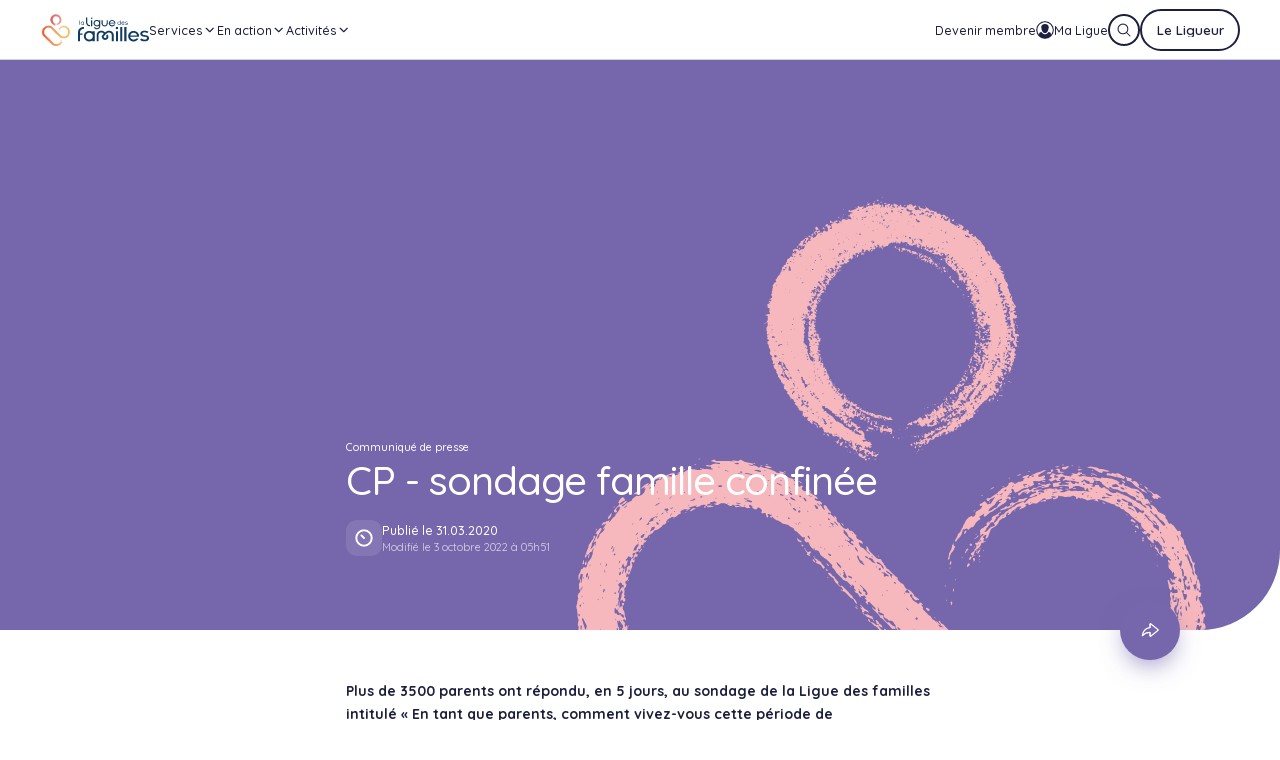

--- FILE ---
content_type: image/svg+xml
request_url: https://liguedesfamilles.be/storage/23469/R%C3%A9gion-bruxelles-capitaleFR.svg
body_size: 8351
content:
<?xml version="1.0" encoding="UTF-8"?><svg id="Layer_1" xmlns="http://www.w3.org/2000/svg" viewBox="0 0 93.66 114.81"><defs><style>.cls-1{fill:#fff;}.cls-2{fill:none;}</style></defs><rect class="cls-2" x="-27.1" y="-33.25" width="149.1" height="181.2"/><g><path class="cls-1" d="M14.1,24.08c-7.07,0-14.1,5.33-14.1,14.25s8,14.02,14.96,14.02c7.66,0,11.35-2.4,17.8-1.09,5.04,1.02,7.77,3.48,9.12,4.78,.65,.62,1.47,.69,2.03,.32,.56-.37,.94-1.07,.56-2.74-.88-3.9-2.96-8.25-5.36-11.97-4.73-7.31-14.33-17.56-25.01-17.56"/><path class="cls-1" d="M79.56,24.08c7.07,0,14.1,5.33,14.1,14.25s-8,14.02-14.96,14.02c-7.66,0-11.35-2.4-17.8-1.09-5.04,1.02-7.77,3.48-9.12,4.78-.65,.62-1.47,.69-2.03,.32-.56-.37-.94-1.07-.56-2.74,.88-3.9,2.96-8.25,5.36-11.97,4.73-7.31,14.33-17.56,25.01-17.56"/><path class="cls-1" d="M55.88,0c7.15,0,13.71,5.7,13.71,13.96,0,3.62-1.45,6.37-2.77,8.29-1.5,2.19-3.48,4.09-6.59,6.79-4.51,3.91-8.21,7.73-11.75,15.21-.28,.6-.88,1.27-1.66,1.27s-1.37-.67-1.65-1.27c-3.54-7.47-7.25-11.29-11.76-15.21-3.11-2.7-5.08-4.6-6.59-6.79-1.32-1.92-2.77-4.67-2.77-8.29C24.06,5.7,30.63,0,37.78,0c3.95,0,7.22,1.66,9.05,4.08,1.83-2.42,5.1-4.08,9.05-4.08m-.33,4.08c-4.74,0-7.69,3.57-8.72,6.12-1.03-2.55-3.98-6.12-8.72-6.12-5.46,0-9.87,4.51-9.87,9.96,0,2.06,.7,3.96,1.97,5.68,4.97,6.79,11.71,8.97,16.62,19.61,4.91-10.64,11.66-12.81,16.62-19.61,1.26-1.73,1.96-3.62,1.96-5.68,0-5.45-4.41-9.96-9.87-9.96"/><g><path class="cls-1" d="M18.69,84.6c.29,.43,.01,.88-.49,.88h-.54c-.25,0-.52-.14-.66-.36l-2.17-3.38h-1.5v3.1c0,.33-.2,.64-.65,.64h-.39c-.45,0-.66-.3-.66-.64v-8.37c0-.33,.21-.65,.66-.65h3.11c1.89,0,3.15,1.24,3.15,2.98,0,1.41-.88,2.4-1.95,2.74l2.1,3.07Zm-5.37-7.16v2.72h1.98c.98,0,1.5-.53,1.5-1.31,0-.84-.53-1.41-1.42-1.41h-2.06Z"/><path class="cls-1" d="M22.74,77.44v2.23h2.99c.37,0,.66,.24,.66,.65v.32c0,.41-.29,.65-.66,.65h-2.99v2.56h4.13c.4,0,.66,.29,.66,.64v.35c0,.36-.27,.64-.66,.64h-5.16c-.45,0-.65-.29-.65-.64v-8.37c0-.35,.2-.65,.65-.65h4.92c.35,0,.64,.24,.64,.65v.32c0,.4-.29,.65-.64,.65h-3.89Zm1.53-3.78c.11-.17,.3-.33,.56-.33h.84c.28,0,.4,.29,.23,.49l-.92,1.12c-.17,.21-.36,.33-.61,.33h-.57c-.21,0-.37-.21-.24-.44l.72-1.17Z"/><path class="cls-1" d="M36.32,79.02l-.39,.15c-.34,.12-.68-.04-.8-.37-.33-.87-.97-1.49-2.02-1.49-1.52,0-2.41,1.52-2.41,3.38s.82,3.32,2.39,3.32c1.41,0,2.17-.96,2.22-2.26h-1.62c-.36,0-.65-.21-.65-.62v-.33c0-.4,.27-.65,.64-.65h2.65c.37,0,.62,.23,.62,.62v.46c0,2.72-1.63,4.36-3.92,4.36-2.5,0-3.97-2.1-3.97-4.89s1.66-4.98,4.07-4.98c1.79,0,3.08,1.01,3.56,2.53,.12,.36-.03,.66-.37,.78Z"/><path class="cls-1" d="M39.75,76.45c0-.36,.21-.64,.64-.64h.37c.42,0,.65,.28,.65,.64v8.4c0,.34-.21,.62-.65,.62h-.36c-.43,0-.65-.28-.65-.62v-8.4Z"/><path class="cls-1" d="M44.12,80.65c0-2.87,1.61-4.94,4-4.94s4,2.07,4,4.94-1.58,4.93-4,4.93-4-2.06-4-4.93Zm1.67,0c0,1.91,.86,3.32,2.33,3.32s2.33-1.41,2.33-3.32-.89-3.38-2.33-3.38-2.33,1.49-2.33,3.38Z"/><path class="cls-1" d="M54.43,76.47c0-.33,.21-.65,.66-.65h.64c.27,0,.51,.19,.62,.4l3.47,6.17v-5.91c-.01-.36,.21-.65,.61-.65h.4c.43,0,.64,.29,.64,.65v8.36c0,.35-.23,.65-.65,.65h-.57c-.27,0-.48-.17-.59-.36l-3.59-6.38,.03,6.1c0,.33-.17,.64-.62,.64h-.41c-.45,0-.64-.3-.64-.64v-8.37Z"/><path class="cls-1" d="M68.14,85.48c-.44,0-.62-.3-.62-.64v-8.37c0-.33,.2-.65,.62-.65h2.27c2.82,0,4.69,1.91,4.69,4.85s-1.98,4.81-4.67,4.81h-2.3Zm2.34-1.61c1.81,0,2.98-1.34,2.98-3.2s-1.13-3.24-2.99-3.24h-1.3v6.45h1.32Z"/><path class="cls-1" d="M79.1,77.44v2.23h2.99c.37,0,.66,.24,.66,.65v.32c0,.41-.29,.65-.66,.65h-2.99v2.56h4.13c.4,0,.66,.29,.66,.64v.35c0,.36-.27,.64-.66,.64h-5.16c-.45,0-.65-.29-.65-.64v-8.37c0-.35,.2-.65,.65-.65h4.92c.35,0,.64,.24,.64,.65v.32c0,.4-.29,.65-.64,.65h-3.89Z"/><path class="cls-1" d="M6.08,100.09c-.45,0-.65-.3-.65-.64v-8.37c0-.33,.2-.65,.65-.65h2.74c1.74,0,2.91,1.12,2.91,2.74,0,.54-.31,1.13-.68,1.47,.97,.36,1.68,1.44,1.68,2.55,0,1.75-1.21,2.9-2.96,2.9h-3.68Zm1.04-5.75h2.11c.41-.12,.8-.59,.81-1.09,.01-.69-.49-1.2-1.21-1.2h-1.71v2.29Zm2.61,4.15c.76,0,1.3-.53,1.3-1.3s-.6-1.32-1.37-1.32h-2.54v2.62h2.61Z"/><path class="cls-1" d="M22.05,99.21c.29,.43,.01,.88-.49,.88h-.54c-.25,0-.52-.15-.66-.36l-2.17-3.38h-1.5v3.1c0,.33-.2,.64-.65,.64h-.39c-.45,0-.66-.3-.66-.64v-8.37c0-.33,.21-.65,.66-.65h3.11c1.89,0,3.15,1.24,3.15,2.98,0,1.41-.88,2.41-1.95,2.74l2.1,3.07Zm-5.37-7.16v2.72h1.98c.98,0,1.5-.53,1.5-1.31,0-.84-.53-1.41-1.42-1.41h-2.06Z"/><path class="cls-1" d="M24.43,96.8v-5.71c0-.33,.2-.65,.65-.65h.38c.45,0,.65,.32,.65,.65v5.74c0,1.13,.74,1.78,1.83,1.78s1.82-.65,1.82-1.78v-5.74c0-.33,.2-.65,.65-.65h.37c.45,0,.65,.32,.65,.65v5.71c0,2.1-1.34,3.4-3.49,3.4s-3.52-1.29-3.52-3.4Z"/><path class="cls-1" d="M37.4,93.69l1.9-2.91c.12-.19,.33-.35,.61-.35h.61c.46,0,.76,.46,.45,.93l-2.55,3.8,2.67,4.01c.3,.46,.03,.92-.47,.92h-.56c-.32,0-.51-.16-.61-.33l-2.06-3.14-2.05,3.14c-.12,.17-.31,.33-.62,.33h-.56c-.48,0-.77-.45-.45-.93l2.67-4-2.54-3.8c-.3-.47-.03-.93,.44-.93h.6c.28,0,.49,.16,.61,.35l1.9,2.91Z"/><path class="cls-1" d="M45.14,92.05v2.23h2.99c.37,0,.66,.24,.66,.65v.32c0,.41-.29,.65-.66,.65h-2.99v2.56h4.13c.4,0,.66,.29,.66,.64v.35c0,.36-.27,.64-.66,.64h-5.16c-.45,0-.65-.29-.65-.64v-8.37c0-.35,.2-.65,.65-.65h4.92c.34,0,.64,.24,.64,.65v.32c0,.4-.29,.65-.64,.65h-3.89Z"/><path class="cls-1" d="M52.7,100.09c-.45,0-.64-.3-.64-.64v-8.37c0-.33,.21-.65,.64-.65h.38c.43,0,.64,.32,.64,.65v7.38h3.83c.33,0,.64,.2,.64,.64v.36c0,.44-.3,.64-.64,.64h-4.85Z"/><path class="cls-1" d="M60.41,100.09c-.45,0-.64-.3-.64-.64v-8.37c0-.33,.21-.65,.64-.65h.39c.42,0,.64,.32,.64,.65v7.38h3.83c.33,0,.64,.2,.64,.64v.36c0,.44-.31,.64-.64,.64h-4.85Z"/><path class="cls-1" d="M69.16,92.05v2.23h2.99c.37,0,.66,.24,.66,.65v.32c0,.41-.29,.65-.66,.65h-2.99v2.56h4.13c.4,0,.66,.29,.66,.64v.35c0,.36-.27,.64-.66,.64h-5.16c-.45,0-.65-.29-.65-.64v-8.37c0-.35,.2-.65,.65-.65h4.92c.35,0,.64,.24,.64,.65v.32c0,.4-.29,.65-.64,.65h-3.89Z"/><path class="cls-1" d="M82.73,97.21c0,1.51-1.38,2.99-3.62,2.99s-3.72-1.13-3.76-3.35c0-.36,.24-.65,.62-.65h.44c.37,0,.65,.23,.68,.62,.08,1.2,.84,1.76,2.02,1.76s1.86-.6,1.86-1.33c0-.57-.33-.94-1.18-1.14-.5-.12-1.05-.27-1.61-.43-1.12-.32-2.42-.97-2.42-2.55,0-1.79,1.45-2.8,3.29-2.8s3.2,1.08,3.38,2.7c.04,.38-.19,.68-.64,.68h-.38c-.37,0-.64-.25-.68-.6-.08-.8-.79-1.21-1.7-1.21s-1.58,.49-1.57,1.2c.01,.59,.61,.86,1.26,1.04,.52,.15,.96,.25,1.5,.38,1.73,.4,2.5,1.3,2.5,2.7Z"/><path class="cls-1" d="M84.87,96.13c-.33,0-.58-.2-.58-.58v-.3c0-.39,.25-.6,.58-.6h4.8c.33,0,.6,.19,.6,.6v.3c0,.4-.27,.58-.6,.58h-4.8Z"/><path class="cls-1" d="M22.31,111.33h.48c.42,0,.72,.31,.5,.82-.76,1.79-2.05,2.66-3.83,2.66-2.46,0-4.05-2.13-4.05-4.93s1.63-4.95,4.16-4.95c1.75,0,3.18,1.2,3.6,2.83,.08,.32-.07,.65-.4,.74l-.39,.11c-.36,.09-.73-.04-.82-.41-.24-.98-.94-1.66-1.99-1.67-1.53-.01-2.49,1.32-2.49,3.34,0,1.91,.92,3.31,2.39,3.31,1.06,0,1.78-.49,2.14-1.39,.12-.31,.39-.45,.69-.45Z"/><path class="cls-1" d="M26.75,112.22l-.78,1.99c-.12,.32-.39,.49-.67,.49h-.54c-.39,0-.64-.31-.48-.72l3.18-8.38c.13-.35,.33-.56,.76-.56h.41c.42,0,.6,.21,.73,.56l3.2,8.4c.15,.37-.04,.71-.48,.71h-.58c-.29,0-.54-.16-.67-.48l-.74-2.01h-3.34Zm.56-1.62h2.18l-1.08-3.19-1.1,3.19Z"/><path class="cls-1" d="M38.41,105.04c2.01,0,3.23,1.24,3.23,3.07s-1.1,3.04-3.24,3.04h-2.17v2.9c0,.33-.21,.65-.64,.65h-.4c-.41,0-.65-.32-.65-.65v-8.35c0-.37,.27-.66,.67-.66h3.2Zm-2.18,1.62v2.91h2.17c.97,0,1.56-.52,1.56-1.42s-.59-1.49-1.56-1.49h-2.17Z"/><path class="cls-1" d="M44.03,105.68c0-.36,.21-.64,.64-.64h.37c.43,0,.65,.28,.65,.64v8.4c0,.35-.21,.62-.65,.62h-.36c-.42,0-.65-.28-.65-.62v-8.4Z"/><path class="cls-1" d="M48.37,106.67c-.37,0-.64-.25-.64-.65v-.32c0-.4,.27-.65,.64-.65h6.23c.37,0,.64,.25,.64,.65v.32c0,.4-.27,.65-.64,.65h-2.29v7.4c0,.35-.24,.64-.65,.64h-.37c-.41,0-.64-.29-.64-.64v-7.4h-2.29Z"/><path class="cls-1" d="M57.71,112.22l-.78,1.99c-.12,.32-.38,.49-.66,.49h-.54c-.39,0-.64-.31-.48-.72l3.18-8.38c.13-.35,.33-.56,.76-.56h.41c.43,0,.6,.21,.73,.56l3.2,8.4c.15,.37-.04,.71-.48,.71h-.58c-.29,0-.54-.16-.66-.48l-.74-2.01h-3.34Zm.56-1.62h2.18l-1.08-3.19-1.1,3.19Z"/><path class="cls-1" d="M66.13,114.71c-.45,0-.64-.31-.64-.64v-8.37c0-.33,.21-.65,.64-.65h.39c.42,0,.64,.32,.64,.65v7.38h3.83c.33,0,.64,.2,.64,.64v.36c0,.44-.31,.64-.64,.64h-4.85Z"/><path class="cls-1" d="M74.89,106.67v2.23h2.99c.37,0,.66,.24,.66,.65v.32c0,.41-.29,.65-.66,.65h-2.99v2.57h4.13c.4,0,.67,.29,.67,.64v.35c0,.36-.27,.64-.67,.64h-5.16c-.45,0-.65-.29-.65-.64v-8.37c0-.35,.2-.65,.65-.65h4.92c.35,0,.64,.24,.64,.65v.32c0,.4-.29,.65-.64,.65h-3.89Z"/></g></g></svg>

--- FILE ---
content_type: image/svg+xml
request_url: https://liguedesfamilles.be/storage/46/R%C3%A9gion-wallonne-blanc.svg
body_size: 22071
content:
<?xml version="1.0" encoding="UTF-8"?><svg xmlns="http://www.w3.org/2000/svg" viewBox="0 0 204.15 300.06"><defs><style>.d{fill:#fff;}</style></defs><g id="a"/><g id="b"><g id="c"><g><path class="d" d="M67.06,62.9l.24,.14c.23,.15,.52,.08,.69-.13,1.6-2.06,4.33-2.77,5.78-1.95,2.93,1.67,2.2,4.75,1.02,6.36,.09,.07,.23,.19,.34,.33,2.41-1.08,5.54-.87,7.93,.2,2.94,1.31,4.76,3.13,6.24,5.26,.29,.42,.94,.21,.94-.3,0-4.69-2.27-9.84-7.45-12.47-5.13-2.6-11.96-2.78-15.88,1.8-.21,.24-.12,.61,.16,.77m-6.84,6.81c1.31-.76,2.72-1.22,4.07-1.69,.29-.1,.42-.44,.28-.72-.34-.63-.59-1.28-.64-1.97-.02-.3-.29-.51-.58-.46-.65,.1-1.36,.22-2.11,.4-1.87,.45-3.7,1.5-4.26,2.53-.59,1.09-.94,2.52-1.33,3.85-.13,.47,.4,.84,.79,.55,1.2-.88,2.46-1.73,3.79-2.5Zm.57,33.22c-5.72-.49-8.85-2.26-10.79-4.5-.25-.29-.1-.74,.27-.82,2.91-.64,8.02-2.71,10.36-4.47,1.15-.87,2.21-1.86,3.16-2.94,.31-.35,.01-.89-.45-.84-2.31,.24-5-.55-6.06-2.68-.16-.32-.57-.41-.83-.15-1.82,1.79-5.48,3.62-9.65,4.7-.6,.16-1.8,.71-2.3,1.1-6.36,4.99-10.97,14.68-11.29,21.05l-.05,.2c-1.55,2.9-3.55,8.19-1.71,16.35,2.37,10.49,8.01,15.23,14.01,19.64,2.53,1.86,5.35,3.26,8.35,4.48,.48,.19,.9-.38,.58-.78-4.88-6.11-7.92-11.85-7.92-17.03,0-7.63,6.61-11.17,11.86-11.71,.13-.01,.25-.08,.33-.19,.83-1.08,2-2.02,2.91-2.64,.22-.15,.27-.43,.14-.66-2.82-4.95-3.47-11.32-.52-17.39,.16-.32-.05-.7-.41-.73ZM93.89,36.51c-2.86,.27-6.01,1.51-8.44,4.07-.29,.3-.8,.15-.87-.26-.23-1.37-.09-3.15-.15-4.4-.02-.38-.45-.61-.77-.41-2.88,1.76-5.73,4.04-7.82,8.14-.2,.4-.81,.36-.94-.07-.36-1.2-.28-2.64-.35-3.69-.02-.43-.55-.64-.86-.34-2.28,2.13-4.32,5.39-5.38,8.57-.15,.44-.76,.47-.95,.05-.4-.88-.6-1.97-.91-2.78-.12-.32-.54-.42-.8-.2-4.96,4.21-7.22,11.28-6.31,17.2,.04,.27,.3,.46,.57,.43,1.3-.14,2.9-.79,4.54-.64,.18,.02,.35-.06,.46-.2,5.19-7.16,14.53-7.73,20.96-3.59,.1,.07,.23,.09,.35,.08,5.3-.73,8.78-3.42,10.06-7.03,1.44-4.06,.62-10.67-1.91-14.68-.1-.16-.29-.26-.49-.24Zm-21.58,31.3c-.24-.2-.24-.54-.02-.77,.24-.24,.44-.53,.59-.87,.54-1.23,.16-2.59-.84-3.02-1-.44-2.24,.21-2.78,1.44-.14,.31-.21,.63-.23,.94-.02,.31-.32,.52-.62,.44-.28-.07-.53-.02-.76,.29-.25,.35-.23,.99,.21,1.73,.31,.52,.78,1.08,1.35,1.51,.49,.37,.98,.76,1.41,1.19,.22,.22,.58,.19,.76-.06,.41-.56,.92-1.11,1.43-1.55,.21-.18,.23-.5,.06-.7-.18-.21-.38-.41-.57-.57Zm-3.5,8.81c-.04-.44-.57-.62-.89-.31-1.37,1.38-2.99,2.09-4.88,3.03-2.12,1.06-3.71,2.38-3.71,4.51,0,1.36,1.16,2.64,3.02,2.64s3.47-.74,4.83-2.81c1.47-2.25,1.84-4.47,1.62-7.06Zm-16.52,5.06c0,1.66,1.09,2.33,2.22,2.33,1.64,0,2.35-1.06,3.45-3.33,.75-1.53,1.65-2.68,2.82-3.6,.4-.31,.16-.95-.35-.92-3.05,.19-5.45,1.22-7.02,2.87-.71,.74-1.08,1.77-1.12,2.64Zm7.26-9.3c-.41,.22-.34,.84,.11,.95,1.49,.37,3.3,.47,4.52,.33,.84-.09,2.4-.51,3.32-.74,.31-.08,.47-.42,.34-.71-.18-.38-.4-.77-.68-1.15-.34-.46-.66-.89-.94-1.3-.14-.19-.38-.27-.6-.19-1.39,.54-2.77,1.15-4.11,1.81-.53,.26-1.25,.63-1.95,1Zm112.67,37.68c-4.1-3.12-9.18-5.36-16.78-6.9-.36-.07-.53-.49-.31-.79,1.41-1.94,2.52-4.05,3.21-6.45,.1-.35-.2-.69-.56-.64-6.22,.94-14.1,3.44-19.5,6.49-4.63,2.62-8.39,8.06-9.21,15.34-.05,.42,.39,.71,.75,.5,4.53-2.62,9.48-4.52,14.54-5.58l.18-.08c2.36-1.65,4.59-3.34,6.57-5.15,.09-.08,.2-.13,.32-.13,7.84-.27,14.47,1.76,20.28,4.26,.55,.24,.98-.51,.5-.87Zm-94.34-3.35c-2.57,2.7-7.19,6.88-8.98,10.31-.19,.37,.15,.8,.56,.71,3.14-.7,7-.48,10.06,.4,.41,.12,.79-.3,.6-.68-1.41-2.94-1.16-6.89-1.37-10.41-.03-.44-.56-.64-.87-.32Zm-13.97,10.67c.16,.41,.75,.42,.92,.01,2.13-4.9,5.65-8.22,9.01-11.63,2.35-2.38,4.15-4.47,5.65-7,.22-.38,.79-.3,.91,.12,.87,2.83,1.46,5.78,1.41,8.89-.04,2.59-.08,4.62,.22,6.31,.1,.56,.91,.54,.99-.02,.84-5.74,3.51-10.31,4.98-14.14,2.26-5.89,2.96-9.97,2.96-13.59,0-10.9-6.22-16.5-12-16.5-4.03,0-5.98,2.7-6.56,6.02-.5,2.9-.55,6.51-2.95,11.25-1.71,3.38-4.95,7.97-11.6,11.11-.44,.21-.36,.86,.12,.95,3.76,.74,7.05,.48,9.88,.02,.5-.08,.79,.55,.4,.88-3.59,3.03-4.91,6.51-5.39,10.38-.28,2.22,.24,4.85,1.03,6.92Zm110.08,102.81c-.23,.53-1.03,.32-.97-.25,.89-7.43,4.6-14.89,8.63-21.64,6.03-10.1,9.61-21.3,10.32-32.06,1.34-20.31-14.57-40.54-32.58-44.37-.57-.12-.53-.95,.05-1,9.79-.79,20.99,1.97,28.41,7.38,8.22,6,16.29,19.57,16.29,36.52s-4.84,26.13-8.58,35.97c-4.07,10.7-6.77,22.03-6.66,32.76,0,.53-.73,.71-.96,.22-4.2-8.94-3.62-18.5-2.83-25.04,.05-.42-.41-.71-.77-.48-4.18,2.59-7.67,5.97-10.36,11.99Zm14.7-53.51c.61-9.16-2.42-18.2-7.22-25.7-4.23-6.61-12.86-14.37-23.17-16.22-.56-.1-.82,.67-.33,.94,4.67,2.5,8.52,6.39,10.95,10.6,.24,.41-.18,.9-.63,.72-2.4-.95-4.81-1.52-7.31-1.85-.54-.07-.8,.65-.33,.93,9.23,5.44,13.8,15.41,13.8,24.6,0,14.12-10.03,20.29-15.34,21.88-3.06,.91-6.34,1.08-9.5,.56-.52-.09-.8,.6-.37,.9,4.8,3.37,12.66,3.64,18.78,1.15,3.96-1.61,7.49-4.66,9.63-7.9,.26-.4,.88-.25,.93,.22,.36,3.67-.19,7.25-1,10.17-.13,.49,.46,.84,.83,.5,4.7-4.29,9.62-11.67,10.27-21.49Zm-15.4,19.22c-7.41,4.48-14.83,4.48-20.36,2.96-.18-.05-.36,0-.49,.13-2.94,3.04-6.72,6.34-12.68,7.44-.51,.09-.55,.82-.06,.98,3.02,.95,5.77,.71,8.16-.27,.42-.17,.84,.29,.63,.7-1.98,4.02-5.11,6.45-8.08,8.36-.45,.29-.21,.98,.32,.93,4.54-.43,8.7-2.59,11.61-4.82,.36-.28,.87,.03,.8,.48-1.37,8.46-1.47,15.74-.35,22.03,.1,.59,.96,.54,1-.06,.63-10.14,4.63-16.67,8.76-21.36,.28-.31,.78-.16,.87,.24,.64,3.01,1.76,5.48,2.95,7.54,.25,.43,.89,.29,.94-.21,1.01-11.03,4.09-18.9,6.7-24.45,.21-.45-.29-.9-.72-.64Zm-37.47,7.41c-4.64-5.45-5.94-10.82-6.39-16.21-.03-.42,.43-.7,.78-.46,2.8,1.93,6.11,3.39,9.67,3.53,.47,.02,.7-.58,.34-.89-7.4-6.46-13.42-14.79-18.22-25.88-3.93-9.07-8.75-16.93-17.39-23.42-4.02-3.02-9.33-6.01-15.31-7.82-.53-.16-.88,.53-.45,.88,10.33,8.44,9.6,19.64,6.36,25.88-.21,.41,.18,.87,.61,.71,2.32-.85,4.01-2,5.15-2.99,.27-.24,.7-.12,.81,.23,3.09,9.79,2.42,19.09,.68,24.43-.14,.43,.33,.81,.73,.59,5.26-2.92,8.92-7.97,10.41-12.55,.15-.46,.79-.47,.95-.02,4.21,11.47,2.75,21.48-1.32,30.2-.21,.46,.3,.91,.73,.64,1.59-1.03,3.34-2.36,4.85-3.74,.33-.3,.86-.05,.84,.39-.45,8.33,1.92,14.98,5.58,20.64,.28,.43,.94,.22,.93-.29-.24-6.76,.53-13.33,1.29-18.3,.07-.47,.71-.59,.94-.18,1.84,3.34,4.34,4.84,6.94,5.45,.48,.11,.82-.44,.5-.82Zm-20.72,13.32c.85-3.04-.04-5.78,0-8.53,.02-1.65,.57-3.53,1.19-5.35,.15-.45-.36-.84-.75-.57-2.66,1.79-5.81,3.43-8.8,4.69-.47,.2-.91-.37-.59-.77,2.78-3.52,5.41-8.12,6.68-12.76,.09-.32-.16-.63-.49-.63-6.21,0-15.47-.7-22.76-3.73l-.25-.03c-3.27,.44-8.41,.82-13.71,.04-.39-.06-.7,.33-.54,.69,2.71,6.06,7.74,10.89,15.79,15.87,3.67,2.27,7.98,5.36,9.05,9.98,.07,.3,.37,.47,.66,.38,1.64-.58,2.37-.19,3.08,1.15,.64,1.2,1.44,2.42,2.33,2.43,.72,0,.96-.19,2.05-.42,.67-.12,1.32-.08,1.78,.13,.83,.37,1.39,.51,1.87,.44,1.85-.3,2.92-1.19,3.42-2.99Zm-33.99-14.41c-3.25-2.8-7.58-6.93-9.87-13.74-.06-.17-.2-.3-.37-.33-3.37-.69-6.73-1.68-9.87-3.08-.35-.16-.74,.11-.71,.49,.15,1.65,.97,3.6,1.15,5.5,.15,1.56-.5,1.65-1.19,1.78-.82,.15,.22,2.7,4.47,5.33,.18,.11,.28,.33,.23,.54-.42,1.72-.62,4.99,2.34,6.91,1.88,1.22,4.5,1.17,8.11-.71,1.81-.94,3.39-1.44,5.45-1.81,.42-.08,.57-.6,.25-.87Zm3.27-16.9c-1.63-1.32-3.1-2.94-4-4.06l-.21-.15c-7.03-2.61-13-6.05-19.42-11.21l-.17-.09c-5.59-1.65-11.05-4.08-17.92-9.34-.4-.31-.95,.1-.78,.57,5.7,16.31,21.68,25.55,42.21,25.16,.47,0,.66-.6,.3-.9Zm24.14-2.77c1.63,.02,3.67,.02,5.25-.11,.26-.02,.45-.24,.45-.5,0-1.24-.16-3.12-.5-4.78-.09-.43-.64-.55-.9-.19-1.17,1.59-2.59,3.21-4.59,4.68-.39,.29-.21,.91,.28,.91Zm-32.54-6.56c8.39,3.96,15.83,5.43,22.97,6.13,.23,.02,.45-.12,.53-.34,.26-.76,.5-1.54,.7-2.32-.09-.21-.16-.36-.25-.58-8.09-4.4-15.02-4.72-17.79-4.27-1.46,.24-3.59,.5-5.93,.41-.54-.02-.72,.73-.23,.96Zm14.66-3.56c3.91,.7,6.84,1.86,9.61,3.2,.31,.15,.67-.05,.72-.39,.16-1.11,.2-2.2,.2-3.43,0-.27-.21-.5-.48-.51-1.81-.07-5.42-.42-7.95-1.08-.15,.03-.27,.06-.42,.09-.53,.4-1.2,.82-1.85,1.19-.41,.23-.29,.85,.17,.93Zm22.98,13.08c-5.69,.34-15.2,.3-24.97-1.86-.55-.12-.86,.61-.39,.91,7.04,4.61,17.28,5.31,25.06,4.99,.23-.01,.42-.17,.47-.4,.18-.83,.32-2.06,.36-3.11,.01-.3-.23-.54-.53-.53Zm-17.47-17.37c1.56,.15,3.2,.22,4.55,.13,.27-.02,.48-.26,.47-.53-.07-1.79-.29-3.45-.64-5.24-.09-.45-.69-.57-.93-.17-1.04,1.78-2.31,3.45-3.75,4.94-.3,.31-.12,.82,.31,.86Zm-18.58,4.45c8.44,0,14.45-3.77,18.47-8.96,.29-.37-.05-.9-.51-.8-1.68,.36-4.17,.65-6.29,.56-.47-.02-.65-.6-.29-.9,3.39-2.78,5.78-7.43,5.78-12.56,0-10.98-10.67-19.91-21.2-19.91-7.12,0-11.15,4.37-13.33,7.32-.1,.13-.25,.2-.41,.19-5.95-.17-10.66,3.27-10.66,8.71,0,7.51,11.29,26.35,28.44,26.35Zm87.82-71.11c9.22,0,17.87,2.37,24,8.81,4.86,5.11,7.04,12.91,6.7,19.05-.03,.57,.76,.76,.97,.23,4.45-10.93,1.58-20.94-3.56-27.99-7.28-9.98-19.9-15.16-33.57-15.16-20.58,0-35.69,11.24-43.14,21.26-6.6,8.86-9.49,20.32-8.31,31.31,.01,.13,.08,.25,.18,.33,1.16,.97,2.27,1.99,3.35,3.06,.29,.29,.79,.13,.85-.28,3.65-24.6,26.37-40.61,52.55-40.61Zm-16.05-17.14c7.95-1.39,14.45-1.36,21.15-.03,.1,.02,.19,0,.29-.03,5.41-2.23,12.1-5.42,17.57-10.55,.41-.38,0-1.05-.52-.84-4.35,1.75-9.07,2.99-15.26,2.69-.47-.02-.67-.61-.3-.9,3.16-2.46,10.22-8.6,13.19-19.85,.14-.51-.52-.86-.87-.45-11.99,13.73-24.54,22.8-35.57,29.02-.49,.28-.23,1.03,.33,.93Zm-23.07,36.53c-4.27,4.74-7.03,10.49-8.64,16.02-.15,.53,.54,.88,.88,.45,2.08-2.59,4.44-5,7.1-6.97,.13-.1,.2-.25,.2-.41-.09-2.65,.31-5.6,1.31-8.6,.17-.52-.49-.9-.86-.49Zm36.88-8.35c1.07-2.28,1.85-4.96,2.14-7.26,.04-.3-.21-.57-.51-.56-1.01,.01-2.03,.06-3.06,.14-.22,.02-.4,.17-.45,.39-.49,2.07-1.26,4.09-2.27,5.96-.16,.29,0,.65,.32,.72,1.08,.26,2.16,.55,3.22,.88,.24,.07,.5-.03,.6-.26Zm-7.04,6.53c-1.11-.06-2.23-.07-3.34-.03-.12,0-.23,.05-.32,.13-.34,.3-.77,.68-1.21,1.06-.36,.31-.13,.91,.35,.89,1.01-.05,2.09-.07,2.94-.05,.09,0,.18-.02,.26-.07,.55-.31,1.08-.65,1.59-1,.4-.27,.21-.9-.27-.92Zm8.06,9.16c1.82-.01,3.85,.07,6.01,.3,.58,.06,.78-.75,.25-.97-5.55-2.31-11.56-3.46-17.59-3.32-8.3,.2-16.79,2.93-23.89,7.68-5.35,3.58-10.05,8.74-13.06,14.27-.1,.18-.07,.4,.05,.56,.43,.54,.86,1.09,1.27,1.66l.4,.56c.18,.26,.56,.29,.78,.05,5.39-5.83,11.89-10.73,18.98-14.25,8.47-4.21,17.74-6.48,26.8-6.55Zm-3.42,13.83c.49,.07,.78-.53,.41-.87-3.52-3.21-7.91-5.49-14.17-5.49-8.75,0-18.8,7.01-27.04,16.3-.14,.16-.17,.39-.07,.58,.35,.63,.72,1.29,1.08,1.95,.16,.29,.55,.35,.79,.12,10.9-10.57,24.14-13.07,31.91-13.07,2.44,0,4.76,.14,7.09,.48Zm-1.05,46.5c-.2,.43,.23,.88,.66,.69,5.95-2.72,10.9-8.91,10.9-18.78,0-11.72-9.23-24.55-22.76-24.55-12.16,0-21.76,8.16-25.46,11.95-.15,.15-.18,.37-.09,.56,.7,1.48,1.52,3.3,2.22,4.77,.13,.27,.46,.36,.72,.21,3.92-2.24,7.39-.2,8.39,.78,3.89,3.81,2.63,8.54,.96,11.33-.22,.36,.06,.83,.48,.77,3.59-.45,8.02-2.87,10.2-7.67,.19-.41,.78-.4,.93,.03,1.37,3.89,2.35,8.02,.73,12.79-.11,.32,.11,.66,.45,.68,4.83,.19,8.56-1.65,11.44-5.3,.26-.33,.78-.21,.88,.2,.89,3.7,.8,8.45-.64,11.53Zm-25.91-21.75c-1.17-1.83-4.46-3.38-7.15-1.39-.19,.14-.25,.39-.15,.6,.71,1.59,1.65,3.32,2.42,4.67,.18,.31,.62,.34,.83,.05,1.21-1.61,2.57-2.55,3.85-3.22,.26-.14,.37-.47,.2-.72Zm-72.08,33.37c-.68-2.55-3.23-3.31-3.9-5.68-.06-.21-.22-.36-.44-.38-2.63-.25-5.15-.68-8.03-1.42-5.09-1.31-9.48-2.9-13.91-5.31-2.2-1.2-4.63-1.64-7.08-1.91-1.95-.22-4.22-.12-5.6-.27-1.38-.15-2.2,.47-3.18,.99s-10.23,5.72-15.13,6.02c-2.18,.13-4.35,2.4-4.42,4.34-.07,1.94,1.02,4.87,2.94,4.87-.46-.95-1.37-2.38-1.23-2.66,.35-.67,11.11-5.31,14.24-7.77,.14-.11,.32-.14,.48-.08,.09,.03,.19,.07,.28,.1,.26,.09,.41,.37,.32,.63-.78,2.33-4.61,6.65-5.3,9.31-.64,2.49,0,4.82,1.6,5.69,.37,.2,.83-.12,.74-.53-.12-.61-.33-1.06-.15-1.56,.49-.97,1.82-1.44,2.19-2.66,1.02-3.39,.78-7.59,3.79-9.85,.11-.08,.26-.11,.39-.09,1.14,.19,2.18,.25,3.25,.24,1.94-.02,3.73-.68,4.69-.85,.25-.05,.49,.09,.58,.32,1.13,3.2,.46,6.67,1.45,10.02,.49,1.66,1.37,3.01,2.72,4.08,.21,.16,.26,.4,.24,.67-.05,.55,.71,.77,.95,.27,2.03-4.22-1.08-9.85-1.8-14.92-.05-.31,.21-.59,.52-.57,2.86,.19,6.3,1.27,7.88,3.45,.72,1,.88,2.62,1.25,4.11,.24,.95,.04,1.82-.04,2.72-.05,.52,.64,.77,.92,.33,1.05-1.68,1.05-3.97,1.05-5.93,0-.51,.72-.53,.99-.51,2.2,.14,4.36,.76,6.37,1.48,3.74,1.35,6.85,2.51,9.55,5.27,.3,.3,.81,.13,.86-.29,.06-.54,.1-1.12-.03-1.66Zm42.35,37.78c-1.17-.02-2.5,0-3.5-.14-.21-.03-.41,.06-.51,.24-.23,.41-.44,.89-.65,1.34-.15,.34,.11,.73,.49,.71,1.47-.08,3.09-.47,4.42-1.21,.45-.25,.27-.94-.24-.94Zm-7.97,9.59c1.1,2.19,6.19,4.99,7.03,7.05,.04,.1,.1,.18,.19,.23,1.89,1.2,2.5,3.49,1.52,5.29-.25,.46-.96,.28-.95-.25,.01-1.18-.15-2.33-1.18-2.44-.99-.11-2.22,.27-3.42-.07-1.37-.39-2.45-1.74-2.99-3.06-.08-.21-.28-.34-.5-.32-3.46,.25-6.89-.63-10.34-.1-.16,.02-.3,.12-.37,.27-1.71,3.24-3.92,7.41-8.22,7.11-.21-.01-.42,.09-.5,.29-.44,1.07-.26,2.04-.06,3.09,.07,.37-.28,.68-.64,.58-.68-.2-1.29-.62-1.64-1.14-.49-.74-.52-1.23-.48-1.95,.2-3.39,2.72-5.45,5.08-7.65,.25-.23,.2-.65-.1-.81-1.35-.71-2.24-.23-4.01-.45-.65-.08-1.61,.28-2.34,.13-.23-.05-.47,.03-.57,.23-.62,1.2-1.97,1.81-3.28,1.46-.72-.19-1.06,.4-1.21,.71-.36,.72-.06,1.53,.11,2.35,.09,.43-.38,.77-.75,.54-.46-.28-.89-.42-1.22-1.04-.39-.75-.92-2.15-1.12-2.7-.05-.15-.03-.31,.05-.44,.35-.53,1.27-1.93,1.73-2.37,1.88-1.78,4.08-2.37,6.8-2.37,4.13,0,8.55-.48,12.7-.71,.69,0,4.46-5.67,5.7-7.84,3.41-5.31,6.14-9.95,8.44-15.79,.56-1.43,.93-3.54,.77-5.6-.02-.27,.17-.52,.44-.55,2.01-.18,2.32,2.57,3.66,3.23,1.26,.62,3.23-.51,4.83-.1,.39,.1,.5,.6,.2,.86-5.9,5.22-11.87,12.04-13.56,19.27-.37,1.57-.69,3.24,.22,5.06Z"/><g><path class="d" d="M42.82,299.2h-8.7c-.09,0-.17-.06-.19-.15l-6.84-26.9c-.05-.2-.33-.2-.38,0l-6.73,26.9c-.02,.09-.1,.15-.19,.15H11.09c-.09,0-.17-.06-.19-.15L.18,258.75c-.03-.13,.06-.25,.19-.25H9.19c.09,0,.17,.06,.19,.15l6.38,26.68c.05,.2,.34,.2,.39,0l6.33-26.68c.02-.09,.1-.15,.19-.15h8.3c.09,0,.17,.06,.19,.15l6.6,26.74c.05,.2,.34,.2,.39,0l6.16-26.74c.02-.09,.1-.15,.19-.15h8.82c.13,0,.22,.12,.19,.25l-10.5,40.3c-.02,.09-.1,.15-.19,.15Z"/><path class="d" d="M79.09,299.2h-7.75c-.06,0-.13-.03-.16-.08-.5-.63-.78-1.46-.84-2.5,0-.17-.2-.25-.32-.14-2.5,2.34-5.64,3.52-9.43,3.52-3.12,0-5.57-.91-7.35-2.74-1.63-1.75-2.45-3.69-2.45-5.81,0-2.7,.75-4.79,2.25-6.27,1.5-1.48,3.83-2.47,6.98-2.96l3.25-.57c1.18-.19,1.97-.31,2.37-.37,.4-.06,.82-.13,1.25-.23,.44-.09,.71-.17,.83-.23,.11-.06,.34-.18,.68-.37,.91-.46,1.37-1.27,1.37-2.45,0-2.09-1.58-3.13-4.73-3.13-1.33,0-2.38,.12-3.16,.37-.78,.25-1.37,.67-1.77,1.25-.38,.56-.65,1.33-.8,2.31-.02,.1-.1,.17-.19,.17h-7.42c-.12,0-.21-.11-.2-.22,.27-3.2,1.5-5.63,3.69-7.3,2.24-1.71,5.47-2.57,9.69-2.57s7.51,.73,9.66,2.19c2.15,1.46,3.22,3.71,3.22,6.75v16.76c0,1.78,.49,3.21,1.49,4.28,.12,.13,.04,.33-.14,.33Zm-9.33-12.14v-1.81c0-.14-.14-.24-.27-.18-.72,.3-1.77,.58-3.15,.85l-2.79,.51c-1.71,.3-2.92,.77-3.62,1.4-.7,.63-1.05,1.53-1.05,2.71s.4,2.03,1.2,2.68c.8,.65,1.88,.97,3.25,.97,2.05,0,3.64-.62,4.76-1.85,1.12-1.23,1.68-2.99,1.68-5.27Z"/><path class="d" d="M88.75,258.7v40.3c0,.11-.09,.2-.2,.2h-7.75c-.11,0-.2-.09-.2-.2v-40.3c0-.11,.09-.2,.2-.2h7.75c.11,0,.2,.09,.2,.2Z"/><path class="d" d="M99.29,258.7v40.3c0,.11-.09,.2-.2,.2h-7.75c-.11,0-.2-.09-.2-.2v-40.3c0-.11,.09-.2,.2-.2h7.75c.11,0,.2,.09,.2,.2Z"/><path class="d" d="M116.39,268.94c4.83,0,8.63,1.4,11.4,4.19,2.77,2.79,4.16,6.66,4.16,11.6s-1.42,8.45-4.25,11.2c-2.83,2.76-6.58,4.13-11.26,4.13s-8.52-1.39-11.31-4.16c-2.79-2.77-4.19-6.57-4.19-11.4s1.4-8.58,4.19-11.37c2.79-2.79,6.54-4.19,11.26-4.19Zm.06,5.93c-1.1,0-2.11,.23-3.02,.68-.91,.46-1.69,1.11-2.34,1.97-.65,.86-1.15,1.88-1.51,3.08-.36,1.2-.54,2.5-.54,3.9,0,1.9,.31,3.58,.94,5.04,.63,1.46,1.5,2.6,2.62,3.42,1.12,.82,2.4,1.23,3.85,1.23,1.06,0,2.06-.24,2.99-.71,.93-.47,1.71-1.13,2.34-1.97,.63-.84,1.13-1.84,1.51-3.02,.38-1.18,.57-2.47,.57-3.88,0-2.96-.67-5.33-2.02-7.1-1.35-1.77-3.14-2.65-5.39-2.65Z"/><path class="d" d="M134.03,269.51h7.75c.11,0,.2,.09,.2,.2v3.08c0,.19,.24,.26,.36,.11,1.05-1.38,2.25-2.36,3.58-2.96,1.48-.66,3.31-1,5.47-1,3.34,0,5.94,.87,7.78,2.62,1.84,1.75,2.76,4.22,2.76,7.41v20.04c0,.11-.09,.2-.2,.2h-7.75c-.11,0-.2-.09-.2-.2v-18.38c0-3.61-1.75-5.42-5.24-5.42-1.98,0-3.56,.53-4.76,1.6-1.2,1.06-1.79,2.49-1.79,4.27v17.93c0,.11-.09,.2-.2,.2h-7.75c-.11,0-.2-.09-.2-.2v-29.3c0-.11,.09-.2,.2-.2Z"/><path class="d" d="M172.42,258.7v6.56c0,.11-.09,.2-.2,.2h-7.75c-.11,0-.2-.09-.2-.2v-6.56c0-.11,.09-.2,.2-.2h7.75c.11,0,.2,.09,.2,.2Zm0,11v29.3c0,.11-.09,.2-.2,.2h-7.75c-.11,0-.2-.09-.2-.2v-29.3c0-.11,.09-.2,.2-.2h7.75c.11,0,.2,.09,.2,.2Z"/><path class="d" d="M203.25,286.49h-20.81c-.12,0-.21,.1-.2,.22,.32,4.79,2.71,7.19,7.17,7.19,1.6,0,3-.4,4.22-1.2,1.16-.76,1.89-1.59,2.18-2.49,.03-.08,.1-.13,.18-.13h6.71c.14,0,.23,.14,.19,.27-2.06,6.43-6.68,9.65-13.88,9.65-4.29,0-7.86-1.4-10.69-4.19-2.83-2.79-4.25-6.43-4.25-10.92,0-4.79,1.46-8.64,4.39-11.57,2.93-2.93,6.56-4.39,10.89-4.39,4.07,0,7.45,1.55,10.15,4.65,2.7,3.1,4.05,6.91,4.05,11.43,0,.41-.03,.84-.09,1.3-.01,.1-.1,.18-.2,.18Zm-14.36-11.46c-1.37,0-2.56,.29-3.59,.88-1.03,.59-1.79,1.35-2.28,2.28-.46,.87-.74,1.83-.84,2.88-.01,.12,.09,.22,.2,.22h12.82c.12,0,.22-.12,.2-.24-.29-1.72-.96-3.14-2.01-4.26-1.1-1.18-2.6-1.77-4.5-1.77Z"/></g><g><path class="d" d="M8.08,0h2.65c.08,0,.16,.05,.19,.13l7.62,20.31c.05,.13-.05,.27-.19,.27h-2.5c-.08,0-.16-.05-.19-.13l-2.08-5.97c-.03-.08-.1-.13-.19-.13H5.27c-.08,0-.16,.05-.19,.13l-2.13,5.97c-.03,.08-.1,.13-.19,.13H.46c-.14,0-.23-.14-.19-.27L7.9,.13c.03-.08,.1-.13,.19-.13Zm-1.83,12.15h6.18c.14,0,.23-.13,.19-.26L9.4,2.5h-.06l-3.28,9.4c-.05,.13,.05,.26,.19,.26Z"/><path class="d" d="M22.84,20.71h-2.25c-.08,0-.16-.05-.19-.13L15.19,5.98c-.05-.13,.05-.27,.19-.27h2.22c.09,0,.16,.06,.19,.14l3.99,12.36h.06l3.88-12.36c.03-.08,.1-.14,.19-.14h2.05c.14,0,.23,.14,.19,.26l-5.12,14.6c-.03,.08-.1,.13-.19,.13Z"/><path class="d" d="M40.02,15.95c.13,0,.23,.12,.2,.25-.71,3.15-2.95,4.86-6.1,4.86-4.6,0-6.77-3.31-6.91-7.89,0-4.5,2.84-7.8,6.77-7.8,5.01,0,6.6,4.79,6.52,8.39,0,.11-.09,.19-.2,.19h-10.38c-.11,0-.2,.09-.2,.2,0,2.53,1.42,4.73,4.49,4.73,1.9,0,3.24-.94,3.7-2.78,.02-.09,.1-.15,.19-.15h1.94Zm-2.25-4.18c.12,0,.21-.1,.2-.22-.2-2.25-1.87-4.02-4.13-4.02-2.4,0-3.86,1.82-4.1,4.01-.01,.12,.08,.22,.2,.22h7.83Z"/><path class="d" d="M51.9,10.53c-.09,0-.17-.07-.19-.16-.4-1.79-1.64-2.83-3.53-2.83-3.43,0-4.48,2.81-4.48,5.86,0,2.76,1.2,5.48,4.21,5.48,2.23,0,3.58-1.32,3.93-3.49,.02-.09,.09-.17,.19-.17h2.02c.12,0,.22,.12,.2,.24-.59,3.51-2.77,5.59-6.31,5.59-4.4,0-6.74-3.19-6.74-7.66s2.23-8.04,6.8-8.04c3.19,0,5.76,1.53,6.19,4.93,.01,.12-.08,.23-.2,.23h-2.07Z"/><path class="d" d="M62.21,0h1.97c.11,0,.2,.09,.2,.2V20.51c0,.11-.09,.2-.2,.2h-1.97c-.11,0-.2-.09-.2-.2V.2c0-.11,.09-.2,.2-.2Z"/><path class="d" d="M78.35,15.95c.13,0,.23,.12,.2,.25-.71,3.15-2.95,4.86-6.1,4.86-4.59,0-6.77-3.31-6.91-7.89,0-4.5,2.84-7.8,6.77-7.8,5.01,0,6.6,4.79,6.52,8.39,0,.11-.09,.19-.2,.19h-10.38c-.11,0-.2,.09-.2,.2,0,2.53,1.42,4.73,4.49,4.73,1.9,0,3.24-.94,3.7-2.78,.02-.09,.1-.15,.19-.15h1.94Zm-2.25-4.18c.12,0,.21-.1,.2-.22-.2-2.25-1.87-4.02-4.13-4.02-2.4,0-3.86,1.82-4.1,4.01-.01,.12,.08,.22,.2,.22h7.83Z"/><path class="d" d="M87.5,15.98c.1,0,.18,.08,.19,.18,.18,2.06,1.97,2.72,3.86,2.72,1.48,0,3.48-.35,3.48-2.23s-2.34-2.23-4.71-2.79c-2.34-.55-4.71-1.36-4.71-4.23,0-3.02,2.87-4.26,5.38-4.26,3.11,0,5.6,1,5.89,4.48,0,.12-.09,.22-.2,.22h-1.98c-.1,0-.18-.08-.19-.17-.25-1.78-1.81-2.35-3.32-2.35-1.42,0-3.06,.41-3.06,1.91,0,1.77,2.51,2.06,4.71,2.61,2.37,.55,4.71,1.36,4.71,4.26,0,3.57-3.2,4.73-6.13,4.73-3.17,0-5.85-1.31-6.09-4.86,0-.12,.09-.22,.2-.22h1.97Z"/><path class="d" d="M104.97,5.37c4.57,0,6.99,3.45,6.99,7.86s-2.42,7.83-6.99,7.83-6.99-3.45-6.99-7.83,2.42-7.86,6.99-7.86Zm0,13.52c2.48,0,4.48-2.03,4.48-5.66s-2-5.69-4.48-5.69-4.48,2.03-4.48,5.69,2,5.66,4.48,5.66Z"/><path class="d" d="M124.93,20.71h-1.83c-.11,0-.2-.09-.2-.2v-2.18h-.06c-1,1.86-2.62,2.73-4.68,2.73-3.79,0-4.96-2.26-4.96-5.48V5.91c0-.11,.09-.2,.2-.2h1.97c.11,0,.2,.09,.2,.2V15.87c0,1.83,1.11,3.02,2.92,3.02,2.87,0,4.26-2,4.26-4.7V5.91c0-.11,.09-.2,.2-.2h1.97c.11,0,.2,.09,.2,.2v14.6c0,.11-.09,.2-.2,.2Z"/><path class="d" d="M130.97,5.71h2.47c.11,0,.2,.09,.2,.2v1.78c0,.11-.09,.2-.2,.2h-2.47c-.11,0-.2,.09-.2,.2v9.11c0,1.13,.31,1.33,1.78,1.33h1.09v1.98c0,.11-.09,.2-.2,.2h-1.61c-2.45,0-3.42-.52-3.42-3.28V8.09c0-.11-.09-.2-.2-.2h-2.05c-.11,0-.2-.09-.2-.2v-1.78c0-.11,.09-.2,.2-.2h2.05c.11,0,.2-.09,.2-.2V1.42c0-.11,.09-.2,.2-.2h1.97c.11,0,.2,.09,.2,.2V5.52c0,.11,.09,.2,.2,.2Z"/><path class="d" d="M137.4,3.02h-1.97c-.11,0-.2-.09-.2-.2V.2c0-.11,.09-.2,.2-.2h1.97c.11,0,.2,.09,.2,.2V2.82c0,.11-.09,.2-.2,.2Zm-1.97,2.7h1.97c.11,0,.2,.09,.2,.2v14.6c0,.11-.09,.2-.2,.2h-1.97c-.11,0-.2-.09-.2-.2V5.91c0-.11,.09-.2,.2-.2Z"/><path class="d" d="M151.63,15.95c.13,0,.23,.12,.2,.25-.71,3.15-2.95,4.86-6.1,4.86-4.6,0-6.77-3.31-6.91-7.89,0-4.5,2.84-7.8,6.77-7.8,5.01,0,6.6,4.79,6.52,8.39,0,.11-.09,.19-.2,.19h-10.38c-.11,0-.2,.09-.2,.2,0,2.53,1.42,4.73,4.49,4.73,1.9,0,3.24-.94,3.7-2.78,.02-.09,.1-.15,.19-.15h1.94Zm-2.25-4.18c.12,0,.21-.1,.2-.22-.2-2.25-1.87-4.02-4.13-4.02-2.4,0-3.86,1.82-4.1,4.01-.01,.12,.08,.22,.2,.22h7.83Z"/><path class="d" d="M153.38,5.71h1.83c.11,0,.2,.09,.2,.2v2.18h.06c1-1.86,2.62-2.73,4.68-2.73,3.79,0,4.96,2.26,4.96,5.48v9.66c0,.11-.09,.2-.2,.2h-1.97c-.11,0-.2-.09-.2-.2V10.56c0-1.83-1.11-3.02-2.92-3.02-2.87,0-4.26,2-4.26,4.7v8.27c0,.11-.09,.2-.2,.2h-1.97c-.11,0-.2-.09-.2-.2V5.91c0-.11,.09-.2,.2-.2Z"/><path class="d" d="M189.07,20.71h-1.97c-.11,0-.2-.09-.2-.2v-1.83h-.06c-.78,1.65-2.62,2.38-4.59,2.38-4.43,0-6.63-3.66-6.63-7.89s2.17-7.8,6.57-7.8c1.48,0,3.59,.58,4.65,2.35h.06V.2c0-.11,.09-.2,.2-.2h1.97c.11,0,.2,.09,.2,.2V20.51c0,.11-.09,.2-.2,.2Zm-6.49-1.83c3.17,0,4.4-2.84,4.4-5.66,0-2.96-1.28-5.69-4.54-5.69s-4.32,2.87-4.32,5.8,1.39,5.54,4.46,5.54Z"/><path class="d" d="M203.16,15.95c.13,0,.23,.12,.2,.25-.71,3.15-2.95,4.86-6.1,4.86-4.6,0-6.77-3.31-6.91-7.89,0-4.5,2.84-7.8,6.77-7.8,5.01,0,6.6,4.79,6.52,8.39,0,.11-.09,.19-.2,.19h-10.38c-.11,0-.2,.09-.2,.2,0,2.53,1.42,4.73,4.49,4.73,1.9,0,3.24-.94,3.7-2.78,.02-.09,.1-.15,.19-.15h1.94Zm-2.25-4.18c.12,0,.21-.1,.2-.22-.2-2.25-1.87-4.02-4.13-4.02-2.4,0-3.86,1.82-4.1,4.01-.01,.12,.08,.22,.2,.22h7.83Z"/><path class="d" d="M2.49,34.8h1.97c.11,0,.2,.09,.2,.2v20.31c0,.11-.09,.2-.2,.2h-1.97c-.11,0-.2-.09-.2-.2v-20.31c0-.11,.09-.2,.2-.2Z"/><path class="d" d="M19.22,55.33c0,.07-.04,.14-.1,.18-.4,.22-.91,.35-1.6,.35-1.1,0-1.84-.56-1.98-1.86-.02-.17-.23-.22-.34-.1-1.27,1.34-2.9,1.96-4.75,1.96-2.62,0-4.76-1.22-4.76-4.21,0-3.39,2.42-4.12,4.87-4.61,2.62-.52,4.84-.35,4.84-2.2,0-2.15-1.7-2.49-3.2-2.49-1.95,0-3.4,.6-3.58,2.66,0,.1-.09,.18-.19,.18h-1.97c-.12,0-.21-.1-.2-.22,.24-3.55,2.95-4.8,6.09-4.8,2.59,0,5.4,.61,5.4,4.12v7.72c0,1.16,0,1.68,.75,1.68,.2,0,.42-.03,.72-.14v1.8Zm-3.84-7.21c0-.15-.16-.24-.3-.17-.97,.51-2.56,.56-3.99,.83-1.56,.29-2.9,.87-2.9,2.7,0,1.62,1.34,2.2,2.78,2.2,3.12,0,4.4-2.03,4.4-3.39v-2.17Z"/></g></g></g></g></svg>